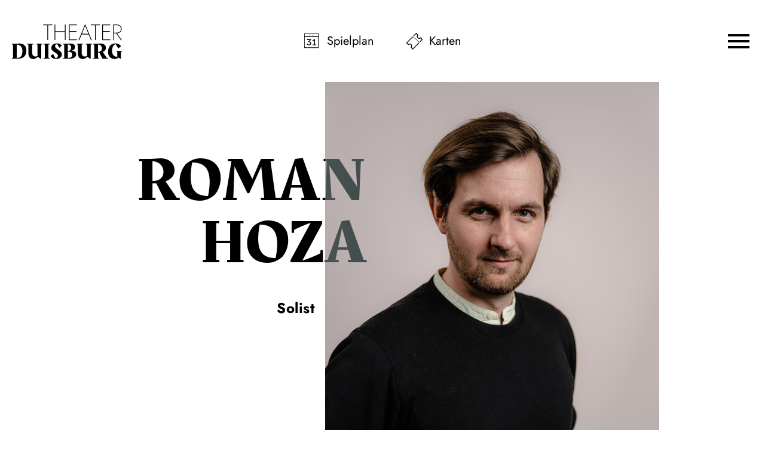

--- FILE ---
content_type: text/html; charset=utf-8
request_url: https://www.theater-duisburg.de/spielplan/kalender/2023-05/das-fliegende-klassenzimmer/345/roman-hoza/
body_size: 49851
content:

<!DOCTYPE html>
<html lang="de" class="no-js">

<head><meta charset="utf-8" /><title>
	Roman Hoza | Theater Duisburg
</title><meta name="description" content="Roman Hoza" /><meta name="keywords" content="Theater, Duisburg, Schauspiel, Oper, Tanz, Theater Duisburg, Kalender, Roman Hoza" /><meta http-equiv="X-UA-Compatible" content="IE=edge">
<meta name="viewport" content="width=device-width, initial-scale=1.0, minimum-scale=1.0, maximum-scale=1.0, user-scalable=0">

<!-- favicon -->
<link rel="apple-touch-icon" sizes="180x180" href="/apple-touch-icon.png">
<link rel="icon" type="image/png" sizes="32x32" href="/favicon-32x32.png">
<link rel="icon" type="image/png" sizes="16x16" href="/favicon-16x16.png">
<link rel="manifest" href="/site.webmanifest">
<link rel="mask-icon" href="/safari-pinned-tab.svg" color="#000000">
<meta name="msapplication-TileColor" content="#000000">
<meta name="theme-color" content="#000000">

<!-- meta tags for seo -->
<meta name="author" content="Theater Duisburg" />
<meta name="generator" content="spiritec WebCMS für Opernhäuser und Theater" />
<meta name="robots" content="index, follow" />
<meta property="og:locale" content="de" />
<meta property="og:url" content="https://www.theater-duisburg.de/menschen/roman-hoza/" />
<meta property="og:image" content="/content-images/socialmediashare/569d4ff5d62928ada6a9b8d5192cc5d9/3344/hoza_roman_deutscheoperamrhein_andreasendermann_202.jpg" />
<link rel="canonical" href="https://www.theater-duisburg.de/menschen/roman-hoza/" />
<link href="/resources/css-bundles/all?v=63Ui7xUziZxxsTamO8U1PrRR88uPd0NESMreYD8mXaE1" rel="stylesheet"/>


<script src="/js-bundles/head?v=--xHsQ4LjvSbWMkqTT-cSe3oabvpRQ2EB-ZpFyv8U4Y1"></script>

<script>
    var SYSTEMURLBASE = '/';
    var CALLBACKURLBASE = '/callbacks/';
    var RESOURCES = {
        "IMAGE_ENLARGE": "Vergr&#246;&#223;ern",
        "IMAGE_REDUCE": "Verkleinern",
        "PRESSCART_ERROR_EMAIL": "Bitte geben Sie Ihre E-Mail-Adresse an.",
        "PRESSCART_ERROR_EDITORIALDEPARTMENT": "Bitte geben Sie Ihre Redaktion an.",
        "PRESSCART_FEEDBACK_DOCUMENTSSENT": "Ihre Pressemappe wurde Ihnen per E-Mail an die angegebene Adresse zugestellt.",
        "PRESSCART_REMOVEFROMCART": "Auswahl aufheben"
    };
    var PARAMETERNAMES = {
        "SEARCHTERM": "suchbegriff",
        "SEARCHPAGE": "seite"
    };
</script>

<script>
    window.spiritecApi.log = function () {}
</script>
</head>
<body id="ctl00_BodyElement" class="ua-chrome dev-desktoppc os-macos">
    <script>document.documentElement.className = document.documentElement.className.replace(/\bno-js\b/, 'js');</script>
    <a id="top"></a>

    <div id="js-popup-hook" style="display: none;"></div>
    
    <div class="fullsize personGallery">

    <div class="fullsize__viewport">
        
        <a href="#" class="fullsize__viewport-control fullsize__viewport-control--prev"></a>
        <a href="#" class="fullsize__viewport-control fullsize__viewport-control--next"></a>

        <div class="fullsize__strip"><div class="fullsize__item mediaGalleryItem-Image-PersonGallery-1250-" data-item-name="mediaGalleryItem-Image-PersonGallery-1250-"><div class="fullsize__media--image-wrapper js-medialoader" data-medialoader-trigger="personGallery" data-image-url="/content-images/image720/076a2ff869d92b099d1cfcaa140f57ee/21484/giulio_cesare_17_foto_jochen_quast.jpg"><div class="fullsize__media--image-medialoader-animation"></div><img src="/blank-image/blank_480_720.png" class="fullsize__media--image" alt=""><noscript><img src="/content-images/image720/076a2ff869d92b099d1cfcaa140f57ee/21484/giulio_cesare_17_foto_jochen_quast.jpg" alt="" width="480" height="720"></noscript></div><div class="fullsize__itemcaption mediaGalleryItem-Image-PersonGallery-1250-">Foto: Jochen Quast, Georg Friedrich H&#228;ndel „Giulio Cesare in Egitto“: <br />Roman Hoza (Achilla), Maximiliano Danta (Sesto).</div><!-- // fullsize__itemcaption --></div><!-- // fullsize__item --><div class="fullsize__item mediaGalleryItem-Image-PersonGallery-1251-" data-item-name="mediaGalleryItem-Image-PersonGallery-1251-"><div class="fullsize__media--image-wrapper js-medialoader" data-medialoader-trigger="personGallery" data-image-url="/content-images/image720/bbc94d894037cc050eaea0346e32c085/21485/giulio_cesare_04_foto_jochen_quast.jpg"><div class="fullsize__media--image-medialoader-animation"></div><img src="/blank-image/blank_1080_720.png" class="fullsize__media--image" alt=""><noscript><img src="/content-images/image720/bbc94d894037cc050eaea0346e32c085/21485/giulio_cesare_04_foto_jochen_quast.jpg" alt="" width="1080" height="720"></noscript></div><div class="fullsize__itemcaption mediaGalleryItem-Image-PersonGallery-1251-">Foto: Jochen Quast, Georg Friedrich H&#228;ndel „Giulio Cesare in Egitto“:<br />Roman Hoza (Achilla), Anna Harvey (Cesare), Chor der Deutschen Oper am Rhein.</div><!-- // fullsize__itemcaption --></div><!-- // fullsize__item --><div class="fullsize__item mediaGalleryItem-Image-PersonGallery-1069-" data-item-name="mediaGalleryItem-Image-PersonGallery-1069-"><div class="fullsize__media--image-wrapper js-medialoader" data-medialoader-trigger="personGallery" data-image-url="/content-images/image720/5eb2edb31523418e04936286277a84dc/18926/leuchtturm_foto_anne_orthen_40.jpg"><div class="fullsize__media--image-medialoader-animation"></div><img src="/blank-image/blank_480_720.png" class="fullsize__media--image" alt=""><noscript><img src="/content-images/image720/5eb2edb31523418e04936286277a84dc/18926/leuchtturm_foto_anne_orthen_40.jpg" alt="" width="480" height="720"></noscript></div><div class="fullsize__itemcaption mediaGalleryItem-Image-PersonGallery-1069-">Foto: Anne Orthen, Peter Maxwell Davies „Der Leuchtturm“:<br />Roman Hoza (Blazes/ 2.Offizier)</div><!-- // fullsize__itemcaption --></div><!-- // fullsize__item --><div class="fullsize__item mediaGalleryItem-Image-PersonGallery-1070-" data-item-name="mediaGalleryItem-Image-PersonGallery-1070-"><div class="fullsize__media--image-wrapper js-medialoader" data-medialoader-trigger="personGallery" data-image-url="/content-images/image720/b2452af6eca2312f3f6e08bade36efbb/18927/leuchtturm_foto_anne_orthen_63.jpg"><div class="fullsize__media--image-medialoader-animation"></div><img src="/blank-image/blank_1079_720.png" class="fullsize__media--image" alt=""><noscript><img src="/content-images/image720/b2452af6eca2312f3f6e08bade36efbb/18927/leuchtturm_foto_anne_orthen_63.jpg" alt="" width="1079" height="720"></noscript></div><div class="fullsize__itemcaption mediaGalleryItem-Image-PersonGallery-1070-">Foto: Anne Orthen, Peter Maxwell Davies „Der Leuchtturm“:<br />Roman Hoza (Blazes/ 2. Offizier)</div><!-- // fullsize__itemcaption --></div><!-- // fullsize__item --><div class="fullsize__item mediaGalleryItem-Image-PersonGallery-901-" data-item-name="mediaGalleryItem-Image-PersonGallery-901-"><div class="fullsize__media--image-wrapper js-medialoader" data-medialoader-trigger="personGallery" data-image-url="/content-images/image720/f3e47cd19100be4b2459bea69417cab5/5814/anatevka_foto_03_sandra_then.jpg"><div class="fullsize__media--image-medialoader-animation"></div><img src="/blank-image/blank_1080_720.png" class="fullsize__media--image" alt=""><noscript><img src="/content-images/image720/f3e47cd19100be4b2459bea69417cab5/5814/anatevka_foto_03_sandra_then.jpg" alt="" width="1080" height="720"></noscript></div><div class="fullsize__itemcaption mediaGalleryItem-Image-PersonGallery-901-">Foto: Sandra Then, Jerry Bock (Musik), Joseph Stein (Buch), Sheldon Harnick (Gesangstexte) „Anatevka“: <br />Anna Sophia Theil (Zeitel), Roman Hoza (Mottel)</div><!-- // fullsize__itemcaption --></div><!-- // fullsize__item --><div class="fullsize__item mediaGalleryItem-Image-PersonGallery-626-" data-item-name="mediaGalleryItem-Image-PersonGallery-626-"><div class="fullsize__media--image-wrapper js-medialoader" data-medialoader-trigger="personGallery" data-image-url="/content-images/image720/c647824795a961d177c4a5b265e26604/4235/dasfliegklass_15_foto_jochen_quast.jpg"><div class="fullsize__media--image-medialoader-animation"></div><img src="/blank-image/blank_1080_720.png" class="fullsize__media--image" alt=""><noscript><img src="/content-images/image720/c647824795a961d177c4a5b265e26604/4235/dasfliegklass_15_foto_jochen_quast.jpg" alt="" width="1080" height="720"></noscript></div><div class="fullsize__itemcaption mediaGalleryItem-Image-PersonGallery-626-">Foto: Jochen Quast, Lucia Ronchetti &quot;Das fliegende Klassenzimmer&quot;: <br />David Fischer (Johnny), Valerie Eickhoff (Uli), Hagar Sharvit (Matilda), Sander de Jong (Martin), Chorong Kim (Franka), Roman Hoza (Justus), Toben J&#252;rgens (Nichtraucher)</div><!-- // fullsize__itemcaption --></div><!-- // fullsize__item --><div class="fullsize__item mediaGalleryItem-Image-PersonGallery-627-" data-item-name="mediaGalleryItem-Image-PersonGallery-627-"><div class="fullsize__media--image-wrapper js-medialoader" data-medialoader-trigger="personGallery" data-image-url="/content-images/image720/138a063b909cf0298097c7a449f10993/4236/dasfliegklass_07_foto_jochen_quast.jpg"><div class="fullsize__media--image-medialoader-animation"></div><img src="/blank-image/blank_1080_720.png" class="fullsize__media--image" alt=""><noscript><img src="/content-images/image720/138a063b909cf0298097c7a449f10993/4236/dasfliegklass_07_foto_jochen_quast.jpg" alt="" width="1080" height="720"></noscript></div><div class="fullsize__itemcaption mediaGalleryItem-Image-PersonGallery-627-">Foto: Jochen Quast, Lucia Ronchetti „Das fliegende Klassenzimmer“:<br />Chorong Kim (Franka), Valerie Eickhoff (Uli), Hagar Sharvit (Matilda), Roman Hoza (Justus), David Fischer (Johnny), Sander de Jong (Martin)</div><!-- // fullsize__itemcaption --></div><!-- // fullsize__item --><div class="fullsize__item mediaGalleryItem-Image-PersonGallery-352-" data-item-name="mediaGalleryItem-Image-PersonGallery-352-"><div class="fullsize__media--image-wrapper js-medialoader" data-medialoader-trigger="personGallery" data-image-url="/content-images/image720/c85c2983b23e85981a2613def4ae1300/1889/katjakabanova_presse_12_foto_sandra_then_friedrich.jpg"><div class="fullsize__media--image-medialoader-animation"></div><img src="/blank-image/blank_1080_720.png" class="fullsize__media--image" alt=""><noscript><img src="/content-images/image720/c85c2983b23e85981a2613def4ae1300/1889/katjakabanova_presse_12_foto_sandra_then_friedrich.jpg" alt="" width="1080" height="720"></noscript></div><div class="fullsize__itemcaption mediaGalleryItem-Image-PersonGallery-352-">Foto: Sandra Then, Leoš Jan&#225;ček „Katja Kabanova“: <br />Ekaterina Aleksandrova (Glascha), Roman Hoza (Kuligin), Cornel Frey (Kudrjasch), Sami Luttinen (Dikoj), Statisterie</div><!-- // fullsize__itemcaption --></div><!-- // fullsize__item --><div class="fullsize__item mediaGalleryItem-Image-PersonGallery-353-" data-item-name="mediaGalleryItem-Image-PersonGallery-353-"><div class="fullsize__media--image-wrapper js-medialoader" data-medialoader-trigger="personGallery" data-image-url="/content-images/image720/a3ab4e910ab4d382f389002360633752/1890/l_elisir_wa_duisburg_2022_07_foto_hans_joerg_miche.jpg"><div class="fullsize__media--image-medialoader-animation"></div><img src="/blank-image/blank_1082_720.png" class="fullsize__media--image" alt=""><noscript><img src="/content-images/image720/a3ab4e910ab4d382f389002360633752/1890/l_elisir_wa_duisburg_2022_07_foto_hans_joerg_miche.jpg" alt="" width="1082" height="720"></noscript></div><div class="fullsize__itemcaption mediaGalleryItem-Image-PersonGallery-353-">Foto: Hans J&#246;rg Michel, Gaetano Donizetti „L’elisir d’amore“: <br />V.l.n.r.: Roman Hoza (Belcore), Lavinia Dames (Adina), Chorong Kim (Giannetta), Dong-In Choi (Br&#228;utigam)</div><!-- // fullsize__itemcaption --></div><!-- // fullsize__item --><div class="fullsize__item mediaGalleryItem-Image-PersonGallery-354-" data-item-name="mediaGalleryItem-Image-PersonGallery-354-"><div class="fullsize__media--image-wrapper js-medialoader" data-medialoader-trigger="personGallery" data-image-url="/content-images/image720/2a4f74b76f8fa9f573a834f99eea202d/1891/kater_01_foto_jochenquast.jpg"><div class="fullsize__media--image-medialoader-animation"></div><img src="/blank-image/blank_1080_720.png" class="fullsize__media--image" alt=""><noscript><img src="/content-images/image720/2a4f74b76f8fa9f573a834f99eea202d/1891/kater_01_foto_jochenquast.jpg" alt="" width="1080" height="720"></noscript></div><div class="fullsize__itemcaption mediaGalleryItem-Image-PersonGallery-354-">Foto: Jochen Quast, Xavier Montsalvatge „Der gestiefelte Kater“:<br />Carmen Artaza (Kater), Roman Hoza (M&#252;ller)</div><!-- // fullsize__itemcaption --></div><!-- // fullsize__item --><div class="fullsize__item mediaGalleryItem-Image-PersonGallery-775-" data-item-name="mediaGalleryItem-Image-PersonGallery-775-"><div class="fullsize__media--image-wrapper js-medialoader" data-medialoader-trigger="personGallery" data-image-url="/content-images/image720/757c39fa3c096d27af48d102602254f6/5069/litalianainalgeri_14_foto_jochen_quast.jpg"><div class="fullsize__media--image-medialoader-animation"></div><img src="/blank-image/blank_480_720.png" class="fullsize__media--image" alt=""><noscript><img src="/content-images/image720/757c39fa3c096d27af48d102602254f6/5069/litalianainalgeri_14_foto_jochen_quast.jpg" alt="" width="480" height="720"></noscript></div><div class="fullsize__itemcaption mediaGalleryItem-Image-PersonGallery-775-">Foto: Jochen Quast, Gioachino Rossini „L’Italiana in Algeri”:<br />Roman Hoza (Taddeo), Adrian S&#226;mpetrean (Mustafa)</div><!-- // fullsize__itemcaption --></div><!-- // fullsize__item --><div class="fullsize__item mediaGalleryItem-Image-PersonGallery-777-" data-item-name="mediaGalleryItem-Image-PersonGallery-777-"><div class="fullsize__media--image-wrapper js-medialoader" data-medialoader-trigger="personGallery" data-image-url="/content-images/image720/7f5c9e8fc289c7e01fed1e1eba251844/5071/litalianainalgeri_10_foto_jochen_quast.jpg"><div class="fullsize__media--image-medialoader-animation"></div><img src="/blank-image/blank_1080_720.png" class="fullsize__media--image" alt=""><noscript><img src="/content-images/image720/7f5c9e8fc289c7e01fed1e1eba251844/5071/litalianainalgeri_10_foto_jochen_quast.jpg" alt="" width="1080" height="720"></noscript></div><div class="fullsize__itemcaption mediaGalleryItem-Image-PersonGallery-777-">Foto: Jochen Quast, Gioachino Rossini „L’Italiana in Algeri”:<br />Roman Hoza (Taddeo), Aurora Faggioli (Isabella)</div><!-- // fullsize__itemcaption --></div><!-- // fullsize__item --></div><!-- // fullsize__strip -->

    </div><!-- // fullsize__viewport -->

    <div class="fullsize__bottom">
        <div class="fullsize__controls"><a href="#" class="fullsize__control fullsize__control--prev"></a><a href="#" class="fullsize__control fullsize__control--next"></a></div>
        <div class="fullsize__index"><span class="fullsize__currentindex"></span>/<span class="fullsize__count"></span></div>
        <div class="fullsize__caption --hide-tablet-landscape-down"></div>
        <a href="#" class="fullsize__close"></a>
    </div><!-- // fullsize__bottom -->

</div><!-- // fullsize personGallery -->

<script>

window.componentInitialization.registerReadyEvent(function() {
    if (typeof $.spiritecFullsize == 'function') {
        $('.fullsize.personGallery').spiritecFullsize();
    }

});
</script>


    <div id="ctl00_PageWrapperElement" class="page-wrapper">

        <header class="header page-outer" role="banner">
    <div class="page-inner">

        <a href="/" class="header__logo"></a>

        <div class="header__quicklinks">
            <ul class="menu1"><li class="level1 first menu-module-identifier-icon-spielplan"><a href="/spielplan/kalender/" class="level1">Spielplan</a></li><li class="level1 last menu-module-identifier-icon-karten"><a href="/karten/tickets/" class="level1">Karten</a></li></ul>
        </div>

        <a href="#" class="header__menutoggle js-marker-mainmenu-toggle"></a>
        
        
    </div>
</header>

<div class="mainmenu">
    <div class="mainmenu__header page-outer">
        <div class="mainmenu__headercontent page-inner">
            
            <a href="/" class="mainmenu__logo"></a>
            <a href="#" class="mainmenu__close"></a>

        </div>
    </div>
    
    <div class="mainmenu__content">
        <nav class="mainmenu__navigation" role="navigation">
            <ul class="menu1"><li class="level1 first path-selected has-subitems menu-module-identifier-season"><a href="/spielplan/" class="level1">Spielplan</a><ul class="menu2"><li class="level2 first selected menu-module-identifier-schedule"><a href="/spielplan/kalender/" class="level2">Kalender</a></li><li class="level2 menu-module-identifier-season-anchor-1 menu-module-identifier-auto-sort"><a href="/spielplan/schauspiel/" class="level2">Schauspiel</a></li><li class="level2 menu-module-identifier-season-anchor-2 menu-module-identifier-auto-sort"><a href="/spielplan/oper/" class="level2">Oper</a></li><li class="level2 menu-module-identifier-season-anchor-3 menu-module-identifier-auto-sort"><a href="/spielplan/ballett/" class="level2">Ballett</a></li><li class="level2 menu-module-identifier-season-anchor-4 menu-module-identifier-auto-sort"><a href="/spielplan/konzert/" class="level2">Konzert</a></li><li class="level2 menu-module-identifier-season-anchor-5 menu-module-identifier-auto-sort"><a href="/spielplan/jung/" class="level2">Jung</a></li><li class="level2 last menu-module-identifier-season-anchor-6 menu-module-identifier-auto-sort"><a href="/spielplan/extra/" class="level2">Extra</a></li></ul></li><li class="level1 has-subitems"><a href="/karten/" class="level1">Karten</a><ul class="menu2"><li class="level2 first"><a href="/karten/tickets/" class="level2">Tickets</a></li><li class="level2"><a href="/karten/abos/" class="level2">Abos</a></li><li class="level2"><a href="/karten/6er-4er-karte/" class="level2">6er- &amp; 4er-Karte</a></li><li class="level2 last"><a href="/karten/gutscheine/" class="level2">Gutscheine</a></li></ul></li><li class="level1 has-subitems"><a href="/ihr-besuch/" class="level1">Ihr Besuch</a><ul class="menu2"><li class="level2 first"><a href="/ihr-besuch/theater-duisburg/" class="level2">Theater Duisburg</a></li><li class="level2"><a href="/ihr-besuch/philharmonie-mercatorhalle/" class="level2">Philharmonie Mercatorhalle</a></li><li class="level2 last"><a href="/ihr-besuch/weitere-spielorte/" class="level2">Weitere Spielorte</a></li></ul></li><li class="level1 has-subitems"><a href="/jung/" class="level1">Jung</a><ul class="menu2"><li class="level2 first"><a href="/spielplan/jung/" class="level2">Programm 2025/26</a></li><li class="level2"><a href="/jung/theater-trifft-schule/" class="level2">Theater trifft Schule</a></li><li class="level2 has-subitems"><a href="/jung/spieltrieb/" class="level2">Spieltrieb</a></li><li class="level2"><a href="/jung/junge-oper-am-rhein/" class="level2">Junge Oper am Rhein</a></li><li class="level2"><a href="/jung/tanz-mit/" class="level2">Tanz mit!</a></li><li class="level2"><a href="/jung/ufo/" class="level2">UFO</a></li><li class="level2 last"><a href="/jung/klasseklassik/" class="level2">klasse.klassik</a></li></ul></li><li class="level1 last has-subitems"><a href="/ueber-uns/" class="level1">&#220;ber uns</a><ul class="menu2"><li class="level2 first"><a href="/ueber-uns/das-theater-duisburg/" class="level2">Das Theater Duisburg</a></li><li class="level2"><a href="/ueber-uns/schauspiel-duisburg/" class="level2">Schauspiel Duisburg </a></li><li class="level2"><a href="/ueber-uns/deutsche-oper-am-rhein/" class="level2">Deutsche Oper am Rhein</a></li><li class="level2"><a href="/ueber-uns/ballett-am-rhein/" class="level2">Ballett am Rhein</a></li><li class="level2"><a href="/ueber-uns/duisburger-philharmoniker/" class="level2">Duisburger Philharmoniker</a></li><li class="level2 last"><a href="/ueber-uns/jobs/" class="level2">Jobs</a></li></ul></li></ul>
        </nav>
        <div class="mainmenu__socialmedia">
            <div class="socialmedia">
                <div class="socialmediaicon__folder socialmediaicon__folder--inactive">
                    <button class="socialmediaicon__icon socialmediaicon__icon--facebook" aria-label="Facebook"></button>
                    <div class="socialmediaicon__foldericons">
                        <a target="_blank" href="https://de-de.facebook.com/duisburgerphilharmoniker/" class="socialmediaicon__subicon socialmediaicon__subicon--philharmoniker socialmediaicon__icon socialmediaicon__icon--facebook" aria-label="Facebook: Theater Duisburg"><span class="socialmediaicon__subiconcaption">Philharmoniker</span></a>
                        <a target="_blank" href="https://www.facebook.com/jungeoperamrhein" class="socialmediaicon__subicon socialmediaicon__subicon--jungeoper socialmediaicon__icon socialmediaicon__icon--facebook" aria-label="Facebook: Theater Duisburg"><span class="socialmediaicon__subiconcaption">Junge Oper</span></a>
                        <a target="_blank" href="https://www.facebook.com/ballettamrhein" class="socialmediaicon__subicon socialmediaicon__subicon--ballett socialmediaicon__icon socialmediaicon__icon--facebook" aria-label="Facebook: Theater Duisburg"><span class="socialmediaicon__subiconcaption">Ballett</span></a>
                        <a target="_blank" href="https://www.facebook.com/operamrhein" class="socialmediaicon__subicon socialmediaicon__subicon--oper socialmediaicon__icon socialmediaicon__icon--facebook" aria-label="Facebook: Theater Duisburg"><span class="socialmediaicon__subiconcaption">Oper</span></a>
                        <a target="_blank" href="https://www.facebook.com/schauspielduisburg" class="socialmediaicon__subicon socialmediaicon__subicon--schauspiel socialmediaicon__icon socialmediaicon__icon--facebook" aria-label="Facebook: Theater Duisburg"><span class="socialmediaicon__subiconcaption">Schauspiel</span></a>
                    </div>
                </div>
                <div class="socialmediaicon__folder socialmediaicon__folder--inactive">
                    <button class="socialmediaicon__icon socialmediaicon__icon--twitter" aria-label="Twitter"></button>
                    <div class="socialmediaicon__foldericons">
                        <a target="_blank" href="https://twitter.com/philharmoniker" class="socialmediaicon__subicon socialmediaicon__subicon--philharmoniker socialmediaicon__icon socialmediaicon__icon--twitter" aria-label="Twitter: Theater Duisburg"><span class="socialmediaicon__subiconcaption">Philharmoniker</span></a>
                    </div>
                </div>
                <div class="socialmediaicon__folder socialmediaicon__folder--inactive">
                    <button class="socialmediaicon__icon socialmediaicon__icon--instagram" aria-label="Instagram"></button>
                    <div class="socialmediaicon__foldericons">
                        <a target="_blank" href="https://www.instagram.com/duisburgerphilharmoniker/" class="socialmediaicon__subicon socialmediaicon__subicon--philharmoniker socialmediaicon__icon socialmediaicon__icon--instagram" aria-label="Instagram: Theater Duisburg"><span class="socialmediaicon__subiconcaption">Philharmoniker</span></a>
                        <a target="_blank" href="https://www.instagram.com/jungeoperamrhein/" class="socialmediaicon__subicon socialmediaicon__subicon--jungeoper socialmediaicon__icon socialmediaicon__icon--instagram" aria-label="Instagram: Theater Duisburg"><span class="socialmediaicon__subiconcaption">Junge Oper</span></a>
                        <a target="_blank" href="https://www.instagram.com/ballettamrhein/" class="socialmediaicon__subicon socialmediaicon__subicon--ballett socialmediaicon__icon socialmediaicon__icon--instagram" aria-label="Instagram: Theater Duisburg"><span class="socialmediaicon__subiconcaption">Ballett</span></a>
                        <a target="_blank" href="https://www.instagram.com/operamrhein/" class="socialmediaicon__subicon socialmediaicon__subicon--oper socialmediaicon__icon socialmediaicon__icon--instagram" aria-label="Instagram: DTheater Duisburg"><span class="socialmediaicon__subiconcaption">Oper</span></a>
                        <a target="_blank" href="https://www.instagram.com/spieltriebduisburg/" class="socialmediaicon__subicon socialmediaicon__subicon--spieltrieb socialmediaicon__icon socialmediaicon__icon--instagram" aria-label="Instagram: DTheater Duisburg"><span class="socialmediaicon__subiconcaption">Spieltrieb</span></a>
                    </div>
                </div>
                <div class="socialmediaicon__folder socialmediaicon__folder--inactive">
                    <button class="socialmediaicon__icon socialmediaicon__icon--youtube" aria-label="YouTube"></button>
                    <div class="socialmediaicon__foldericons">
                        <a target="_blank" href="https://www.youtube.com/channel/UCih78uCF3UuQj_krmfDLytQ" class="socialmediaicon__subicon socialmediaicon__subicon--philharmoniker socialmediaicon__icon socialmediaicon__icon--youtube" aria-label="Youtube: Theater Duisburg"><span class="socialmediaicon__subiconcaption">Philharmoniker</span></a>
                        <a target="_blank" href="https://www.youtube.com/BallettamRhein11" class="socialmediaicon__subicon socialmediaicon__subicon--ballett socialmediaicon__icon socialmediaicon__icon--youtube" aria-label="Youtube: Theater Duisburg"><span class="socialmediaicon__subiconcaption">Ballett</span></a>
                        <a target="_blank" href="https://www.youtube.com/DeutscheOperamRhein" class="socialmediaicon__subicon socialmediaicon__subicon--oper socialmediaicon__icon socialmediaicon__icon--youtube" aria-label="Youtube: Theater Duisburg"><span class="socialmediaicon__subiconcaption">Oper</span></a>
                        <a target="_blank" href="https://www.youtube.com/user/SpieltriebDuisburg" class="socialmediaicon__subicon socialmediaicon__subicon--spieltrieb socialmediaicon__icon socialmediaicon__icon--youtube" aria-label="Youtube: Theater Duisburg"><span class="socialmediaicon__subiconcaption">Spieltrieb</span></a>
                    </div>
                </div>
            </div>
        </div>
    </div>
</div>

<div class="demogrid page-outer">
    <div class="page-inner">
        <div class="demogrid__col">1</div>
        <div class="demogrid__col">2</div>
        <div class="demogrid__col">3</div>
        <div class="demogrid__col">4</div>
        <div class="demogrid__col">5</div>
        <div class="demogrid__col">6</div>
        <div class="demogrid__col">7</div>
        <div class="demogrid__col">8</div>
        <div class="demogrid__col">9</div>
        <div class="demogrid__col">10</div>
        <div class="demogrid__col">11</div>
        <div class="demogrid__col">12</div>
        <div class="demogrid__col">13</div>
        <div class="demogrid__col">14</div>
        <div class="demogrid__col">15</div>
        <div class="demogrid__col">16</div>
        <div class="demogrid__col">17</div>
        <div class="demogrid__col">18</div>
        <div class="demogrid__col">19</div>
        <div class="demogrid__col">20</div>
        <div class="demogrid__col">21</div>
        <div class="demogrid__col">22</div>
        <div class="demogrid__col">23</div>
        <div class="demogrid__col">24</div>
    </div>
</div>



        <main class="page-content" role="main">
            
                <div class="page-outer">
    <div class="page-inner">

        <div class="personhead personhead--has-media --width-ultrawide --marginbottom-large">

            
                                    <div class="personhead__media">
                <div class="personhead__image js-medialoader js-medialoader-set-as-background" data-image-url="/content-images/image720/569d4ff5d62928ada6a9b8d5192cc5d9/3344/hoza_roman_deutscheoperamrhein_andreasendermann_202.jpg"></div>
                            </div>
                        
            <div class="personhead__content">
                <div class="personhead__headline">
                    <div class="headline">
                        <h1 class="headline__headline">Roman Hoza</h1>
                    </div>
                </div>

                                <div class="personhead__subtitle">Solist</div>
                            </div>
        </div>

    </div>
</div>
<div class="page-outer">
    <div class="page-inner">

        <div class="richtext richtext--textdecoration-default richtext--size-default --width-narrow --margintop-none --marginbottom-large">
            <strong>Im Ensemble seit 2020/21</strong><br><strong>Stimmfach: Bariton</strong><br><br>Der 1990 in Tschechien geborene Roman Hoza studierte in  Brünn und Wien und nahm an verschiedenen Meisterkursen teil. Im Jahr 2014 war  er Teilnehmer des Young Singers Projekts der Salzburger Festspiele und des  Opernstudios der Opéra National de Lyon. An der Deutschen Oper am Rhein war Hoza  2015 Mitglied des Opernstudios. Im selben Jahr debütierte er am Nationaltheater  Prag als Mozarts Figaro und blieb dort als regelmäßiger Gast. Seit 2016 ist er  Ensemblemitglied des Nationaltheaters Brünn, wo er in vielen Schlüsselrollen  des Baritonrepertoires zu erleben war. Gastengagements brachten ihn nach Caen,  Lyon, Göteborg, Köln, Kaiserslautern oder Nürnberg.Im Jahr 2019 kehrte der  Bariton an die Deutsche Oper am Rhein zurück, zunächst als Gast und dann als  Mitglied des festen Ensembles.<br>Sein reiches Konzertrepertoire umfasst Werke wie „Carmina  Burana“, Dvořáks „Te Deum“ oder Haydns „Schöpfung und Jahreszeiten“. Im Jahr  2023 führte er in Rom Dvořáks „Spektakuläre Braut“ mit dem Orchestra  dell'Accademia Nazionale di Santa Cecilia unter der Leitung von Jakub Hrůša auf.  Roman Hoza ist zudem ein gefragter Interpret von Barockmusik und Liedern (Bach,  Händel u.v.m.).<br><br>In der Saison 2025/26 wird er Pfleger des Orest (R. Strauss „Elektra“), Achilla (Händel „Giulio Cesare in Egitto“), Kuligin (Janáček „Katja Kabanova“) sowie erneut Dandini (Rossini „La Cenerentola“), Mottel (Bock „Anatevka“), Papageno (Mozart „Die Zauberflöte“) und Moralès (Bizet „Carmen“) interpretieren.<br><br><i>(Stand 07/2025)</i><br>
        </div>

    </div>
</div>
<section class="gallery --margintop-none --marginbottom-large">
    <div class="page-outer"><div class="page-inner"><div class="gallery__sizergutter"></div></div></div>
    <div class="gallery__screen">
        <div class="gallery__viewport">
            <div class="gallery__strip"><div class="gallery__item"><div class="gallery__media"><img src="/blank-image/blank_480_720.png" width="480" height="720" alt="" class="gallery__image js-medialoader" data-image-url="/content-images/image720/076a2ff869d92b099d1cfcaa140f57ee/21484/giulio_cesare_17_foto_jochen_quast.jpg" data-js-code="galleryImageLoaded"><noscript><img src="/content-images/image720/076a2ff869d92b099d1cfcaa140f57ee/21484/giulio_cesare_17_foto_jochen_quast.jpg" alt="" width="480" height="720"></noscript></div>
        <div class="gallery__itemcaption"><div class="gallery__itemcaptionsubtitle">Georg Friedrich H&#228;ndel „Giulio Cesare in Egitto“: <br />Roman Hoza (Achilla), Maximiliano Danta (Sesto).</div><div class="gallery__fotocredit">&copy; Jochen Quast</div></div>
        </div><div class="gallery__item"><div class="gallery__media"><img src="/blank-image/blank_1080_720.png" width="1080" height="720" alt="" class="gallery__image js-medialoader" data-image-url="/content-images/image720/bbc94d894037cc050eaea0346e32c085/21485/giulio_cesare_04_foto_jochen_quast.jpg" data-js-code="galleryImageLoaded"><noscript><img src="/content-images/image720/bbc94d894037cc050eaea0346e32c085/21485/giulio_cesare_04_foto_jochen_quast.jpg" alt="" width="1080" height="720"></noscript></div>
        <div class="gallery__itemcaption"><div class="gallery__itemcaptionsubtitle">Georg Friedrich H&#228;ndel „Giulio Cesare in Egitto“:<br />Roman Hoza (Achilla), Anna Harvey (Cesare), Chor der Deutschen Oper am Rhein.</div><div class="gallery__fotocredit">&copy; Jochen Quast</div></div>
        </div><div class="gallery__item"><div class="gallery__media"><img src="/blank-image/blank_480_720.png" width="480" height="720" alt="" class="gallery__image js-medialoader" data-image-url="/content-images/image720/5eb2edb31523418e04936286277a84dc/18926/leuchtturm_foto_anne_orthen_40.jpg" data-js-code="galleryImageLoaded"><noscript><img src="/content-images/image720/5eb2edb31523418e04936286277a84dc/18926/leuchtturm_foto_anne_orthen_40.jpg" alt="" width="480" height="720"></noscript></div>
        <div class="gallery__itemcaption"><div class="gallery__itemcaptionsubtitle">Peter Maxwell Davies „Der Leuchtturm“:<br />Roman Hoza (Blazes/ 2.Offizier)</div><div class="gallery__fotocredit">&copy; Anne Orthen</div></div>
        </div><div class="gallery__item"><div class="gallery__media"><img src="/blank-image/blank_1079_720.png" width="1079" height="720" alt="" class="gallery__image js-medialoader" data-image-url="/content-images/image720/b2452af6eca2312f3f6e08bade36efbb/18927/leuchtturm_foto_anne_orthen_63.jpg" data-js-code="galleryImageLoaded"><noscript><img src="/content-images/image720/b2452af6eca2312f3f6e08bade36efbb/18927/leuchtturm_foto_anne_orthen_63.jpg" alt="" width="1079" height="720"></noscript></div>
        <div class="gallery__itemcaption"><div class="gallery__itemcaptionsubtitle">Peter Maxwell Davies „Der Leuchtturm“:<br />Roman Hoza (Blazes/ 2. Offizier)</div><div class="gallery__fotocredit">&copy; Anne Orthen</div></div>
        </div><div class="gallery__item"><div class="gallery__media"><img src="/blank-image/blank_1080_720.png" width="1080" height="720" alt="" class="gallery__image js-medialoader" data-image-url="/content-images/image720/f3e47cd19100be4b2459bea69417cab5/5814/anatevka_foto_03_sandra_then.jpg" data-js-code="galleryImageLoaded"><noscript><img src="/content-images/image720/f3e47cd19100be4b2459bea69417cab5/5814/anatevka_foto_03_sandra_then.jpg" alt="" width="1080" height="720"></noscript></div>
        <div class="gallery__itemcaption"><div class="gallery__itemcaptionsubtitle">Jerry Bock (Musik), Joseph Stein (Buch), Sheldon Harnick (Gesangstexte) „Anatevka“: <br />Anna Sophia Theil (Zeitel), Roman Hoza (Mottel)</div><div class="gallery__fotocredit">&copy; Sandra Then</div></div>
        </div><div class="gallery__item"><div class="gallery__media"><img src="/blank-image/blank_1080_720.png" width="1080" height="720" alt="" class="gallery__image js-medialoader" data-image-url="/content-images/image720/c647824795a961d177c4a5b265e26604/4235/dasfliegklass_15_foto_jochen_quast.jpg" data-js-code="galleryImageLoaded"><noscript><img src="/content-images/image720/c647824795a961d177c4a5b265e26604/4235/dasfliegklass_15_foto_jochen_quast.jpg" alt="" width="1080" height="720"></noscript></div>
        <div class="gallery__itemcaption"><div class="gallery__itemcaptionsubtitle">Lucia Ronchetti &quot;Das fliegende Klassenzimmer&quot;: <br />David Fischer (Johnny), Valerie Eickhoff (Uli), Hagar Sharvit (Matilda), Sander de Jong (Martin), Chorong Kim (Franka), Roman Hoza (Justus), Toben J&#252;rgens (Nichtraucher)</div><div class="gallery__fotocredit">&copy; Jochen Quast</div></div>
        </div><div class="gallery__item"><div class="gallery__media"><img src="/blank-image/blank_1080_720.png" width="1080" height="720" alt="" class="gallery__image js-medialoader" data-image-url="/content-images/image720/138a063b909cf0298097c7a449f10993/4236/dasfliegklass_07_foto_jochen_quast.jpg" data-js-code="galleryImageLoaded"><noscript><img src="/content-images/image720/138a063b909cf0298097c7a449f10993/4236/dasfliegklass_07_foto_jochen_quast.jpg" alt="" width="1080" height="720"></noscript></div>
        <div class="gallery__itemcaption"><div class="gallery__itemcaptionsubtitle">Lucia Ronchetti „Das fliegende Klassenzimmer“:<br />Chorong Kim (Franka), Valerie Eickhoff (Uli), Hagar Sharvit (Matilda), Roman Hoza (Justus), David Fischer (Johnny), Sander de Jong (Martin)</div><div class="gallery__fotocredit">&copy; Jochen Quast</div></div>
        </div><div class="gallery__item"><div class="gallery__media"><img src="/blank-image/blank_1080_720.png" width="1080" height="720" alt="" class="gallery__image js-medialoader" data-image-url="/content-images/image720/c85c2983b23e85981a2613def4ae1300/1889/katjakabanova_presse_12_foto_sandra_then_friedrich.jpg" data-js-code="galleryImageLoaded"><noscript><img src="/content-images/image720/c85c2983b23e85981a2613def4ae1300/1889/katjakabanova_presse_12_foto_sandra_then_friedrich.jpg" alt="" width="1080" height="720"></noscript></div>
        <div class="gallery__itemcaption"><div class="gallery__itemcaptionsubtitle">Leoš Jan&#225;ček „Katja Kabanova“: <br />Ekaterina Aleksandrova (Glascha), Roman Hoza (Kuligin), Cornel Frey (Kudrjasch), Sami Luttinen (Dikoj), Statisterie</div><div class="gallery__fotocredit">&copy; Sandra Then</div></div>
        </div><div class="gallery__item"><div class="gallery__media"><img src="/blank-image/blank_1082_720.png" width="1082" height="720" alt="" class="gallery__image js-medialoader" data-image-url="/content-images/image720/a3ab4e910ab4d382f389002360633752/1890/l_elisir_wa_duisburg_2022_07_foto_hans_joerg_miche.jpg" data-js-code="galleryImageLoaded"><noscript><img src="/content-images/image720/a3ab4e910ab4d382f389002360633752/1890/l_elisir_wa_duisburg_2022_07_foto_hans_joerg_miche.jpg" alt="" width="1082" height="720"></noscript></div>
        <div class="gallery__itemcaption"><div class="gallery__itemcaptionsubtitle">Gaetano Donizetti „L’elisir d’amore“: <br />V.l.n.r.: Roman Hoza (Belcore), Lavinia Dames (Adina), Chorong Kim (Giannetta), Dong-In Choi (Br&#228;utigam)</div><div class="gallery__fotocredit">&copy; Hans J&#246;rg Michel</div></div>
        </div><div class="gallery__item"><div class="gallery__media"><img src="/blank-image/blank_1080_720.png" width="1080" height="720" alt="" class="gallery__image js-medialoader" data-image-url="/content-images/image720/2a4f74b76f8fa9f573a834f99eea202d/1891/kater_01_foto_jochenquast.jpg" data-js-code="galleryImageLoaded"><noscript><img src="/content-images/image720/2a4f74b76f8fa9f573a834f99eea202d/1891/kater_01_foto_jochenquast.jpg" alt="" width="1080" height="720"></noscript></div>
        <div class="gallery__itemcaption"><div class="gallery__itemcaptionsubtitle">Xavier Montsalvatge „Der gestiefelte Kater“:<br />Carmen Artaza (Kater), Roman Hoza (M&#252;ller)</div><div class="gallery__fotocredit">&copy; Jochen Quast</div></div>
        </div><div class="gallery__item"><div class="gallery__media"><img src="/blank-image/blank_480_720.png" width="480" height="720" alt="" class="gallery__image js-medialoader" data-image-url="/content-images/image720/757c39fa3c096d27af48d102602254f6/5069/litalianainalgeri_14_foto_jochen_quast.jpg" data-js-code="galleryImageLoaded"><noscript><img src="/content-images/image720/757c39fa3c096d27af48d102602254f6/5069/litalianainalgeri_14_foto_jochen_quast.jpg" alt="" width="480" height="720"></noscript></div>
        <div class="gallery__itemcaption"><div class="gallery__itemcaptionsubtitle">Gioachino Rossini „L’Italiana in Algeri”:<br />Roman Hoza (Taddeo), Adrian S&#226;mpetrean (Mustafa)</div><div class="gallery__fotocredit">&copy; Jochen Quast</div></div>
        </div><div class="gallery__item"><div class="gallery__media"><img src="/blank-image/blank_1080_720.png" width="1080" height="720" alt="" class="gallery__image js-medialoader" data-image-url="/content-images/image720/7f5c9e8fc289c7e01fed1e1eba251844/5071/litalianainalgeri_10_foto_jochen_quast.jpg" data-js-code="galleryImageLoaded"><noscript><img src="/content-images/image720/7f5c9e8fc289c7e01fed1e1eba251844/5071/litalianainalgeri_10_foto_jochen_quast.jpg" alt="" width="1080" height="720"></noscript></div>
        <div class="gallery__itemcaption"><div class="gallery__itemcaptionsubtitle">Gioachino Rossini „L’Italiana in Algeri”:<br />Roman Hoza (Taddeo), Aurora Faggioli (Isabella)</div><div class="gallery__fotocredit">&copy; Jochen Quast</div></div>
        </div></div> <!-- gallery__strip -->
        </div>
    </div>
    <div class="page-outer">
        <div class="page-inner">
            <div class="gallery__bottom --width-narrow">
                <a href="#" class="gallery__control gallery__control--prev"></a>
                <a href="#" class="gallery__control gallery__control--next"></a>
                <div class="gallery__caption"></div>
            </div>
        </div>
    </div>
</section>
            


        </main> <!-- page-content -->

        <footer class="footer page-outer" role="contentinfo">
    <div class="page-inner">

        <div class="footer__col footer__col--1">
            <b>Theaterkasse</b><br>
            Opernplatz<br>
            47051 Duisburg<br>
        </div>

        <div class="footer__col footer__col--2">
            <b>Tickets per Telefon </b><br>
            <a href="tel:+4920328362100">0203 283 62 100</a><br>
        </div>

        <div class="footer__col footer__col--3">
            <div class="footer__naviwrapper">
                <nav class="footer__navi footer__navi--left">
                    <ul class="menu1"><li class="level1 first"><a href="/newsletter-infomaterial/" class="level1">Newsletter &amp; Infomaterial </a></li><li class="level1"><a href="/presse/" class="level1">Presse</a></li><li class="level1 last"><a href="/kontakt/" class="level1">Kontakt</a></li></ul>
                </nav>
                <nav class="footer__navi footer__navi--right">
                    <ul class="menu1"><li class="level1 first"><a href="/impressum/" class="level1">Impressum</a></li><li class="level1"><a href="/datenschutz/" class="level1">Datenschutz</a></li><li class="level1"><a href="/agb/" class="level1">AGB</a></li><li class="level1 last"><a href="/erklaerung-zur-barrierefreiheit/" class="level1">Erkl&#228;rung zur Barrierefreiheit</a></li></ul>
                </nav>
            </div>

            
        </div>

        <div class="footer__col footer__col--4">

            <div class="footer__socialmedia">

                <div class="socialmedia">
                    <div class="socialmediaicon__folder socialmediaicon__folder--inactive">
                        <button class="socialmediaicon__icon socialmediaicon__icon--facebook" aria-label="Facebook"></button>
                        <div class="socialmediaicon__foldericons">
                            <a target="_blank" href="https://de-de.facebook.com/duisburgerphilharmoniker/" class="socialmediaicon__subicon socialmediaicon__subicon--philharmoniker socialmediaicon__icon socialmediaicon__icon--facebook" aria-label="Facebook: Theater Duisburg"><span class="socialmediaicon__subiconcaption">Philharmoniker</span></a>
                            <a target="_blank" href="https://www.facebook.com/jungeoperamrhein" class="socialmediaicon__subicon socialmediaicon__subicon--jungeoper socialmediaicon__icon socialmediaicon__icon--facebook" aria-label="Facebook: Theater Duisburg"><span class="socialmediaicon__subiconcaption">Junge Oper</span></a>
                            <a target="_blank" href="https://www.facebook.com/ballettamrhein" class="socialmediaicon__subicon socialmediaicon__subicon--ballett socialmediaicon__icon socialmediaicon__icon--facebook" aria-label="Facebook: Theater Duisburg"><span class="socialmediaicon__subiconcaption">Ballett</span></a>
                            <a target="_blank" href="https://www.facebook.com/operamrhein" class="socialmediaicon__subicon socialmediaicon__subicon--oper socialmediaicon__icon socialmediaicon__icon--facebook" aria-label="Facebook: Theater Duisburg"><span class="socialmediaicon__subiconcaption">Oper</span></a>
                            <a target="_blank" href="https://www.facebook.com/schauspielduisburg" class="socialmediaicon__subicon socialmediaicon__subicon--schauspiel socialmediaicon__icon socialmediaicon__icon--facebook" aria-label="Facebook: Theater Duisburg"><span class="socialmediaicon__subiconcaption">Schauspiel</span></a>
                        </div>
                    </div>
                    <div class="socialmediaicon__folder socialmediaicon__folder--inactive">
                        <button class="socialmediaicon__icon socialmediaicon__icon--instagram" aria-label="Instagram"></button>
                        <div class="socialmediaicon__foldericons">
                            <a target="_blank" href="https://www.instagram.com/duisburgerphilharmoniker/" class="socialmediaicon__subicon socialmediaicon__subicon--philharmoniker socialmediaicon__icon socialmediaicon__icon--instagram" aria-label="Instagram: Theater Duisburg"><span class="socialmediaicon__subiconcaption">Philharmoniker</span></a>
                            <a target="_blank" href="https://www.instagram.com/jungeoperamrhein/" class="socialmediaicon__subicon socialmediaicon__subicon--jungeoper socialmediaicon__icon socialmediaicon__icon--instagram" aria-label="Instagram: Theater Duisburg"><span class="socialmediaicon__subiconcaption">Junge Oper</span></a>
                            <a target="_blank" href="https://www.instagram.com/ballettamrhein/" class="socialmediaicon__subicon socialmediaicon__subicon--ballett socialmediaicon__icon socialmediaicon__icon--instagram" aria-label="Instagram: Theater Duisburg"><span class="socialmediaicon__subiconcaption">Ballett</span></a>
                            <a target="_blank" href="https://www.instagram.com/operamrhein/" class="socialmediaicon__subicon socialmediaicon__subicon--oper socialmediaicon__icon socialmediaicon__icon--instagram" aria-label="Instagram: Theater Duisburg"><span class="socialmediaicon__subiconcaption">Oper</span></a>
                            <a target="_blank" href="https://www.instagram.com/spieltriebduisburg/" class="socialmediaicon__subicon socialmediaicon__subicon--spieltrieb socialmediaicon__icon socialmediaicon__icon--instagram" aria-label="Instagram: Theater Duisburg"><span class="socialmediaicon__subiconcaption">Spieltrieb</span></a>
                            <a target="_blank" href="https://www.instagram.com/schauspiel_duisburg/" class="socialmediaicon__subicon socialmediaicon__subicon--schauspiel socialmediaicon__icon socialmediaicon__icon--instagram" aria-label="Instagram: Theater Duisburg"><span class="socialmediaicon__subiconcaption">Schauspiel</span></a>
                        </div>
                    </div>
                    <div class="socialmediaicon__folder socialmediaicon__folder--inactive">
                        <button class="socialmediaicon__icon socialmediaicon__icon--youtube" aria-label="YouTube"></button>
                        <div class="socialmediaicon__foldericons">
                            <a target="_blank" href="https://www.youtube.com/channel/UCih78uCF3UuQj_krmfDLytQ" class="socialmediaicon__subicon socialmediaicon__subicon--philharmoniker socialmediaicon__icon socialmediaicon__icon--youtube" aria-label="Youtube: Theater Duisburg"><span class="socialmediaicon__subiconcaption">Philharmoniker</span></a>
                            <a target="_blank" href="https://www.youtube.com/BallettamRhein11" class="socialmediaicon__subicon socialmediaicon__subicon--ballett socialmediaicon__icon socialmediaicon__icon--youtube" aria-label="Youtube: Theater Duisburg"><span class="socialmediaicon__subiconcaption">Ballett</span></a>
                            <a target="_blank" href="https://www.youtube.com/DeutscheOperamRhein" class="socialmediaicon__subicon socialmediaicon__subicon--oper socialmediaicon__icon socialmediaicon__icon--youtube" aria-label="Youtube: Theater Duisburg"><span class="socialmediaicon__subiconcaption">Oper</span></a>
                            <a target="_blank" href="https://www.youtube.com/user/SpieltriebDuisburg" class="socialmediaicon__subicon socialmediaicon__subicon--spieltrieb socialmediaicon__icon socialmediaicon__icon--youtube" aria-label="Youtube: Theater Duisburg"><span class="socialmediaicon__subiconcaption">Spieltrieb</span></a>
                        </div>
                    </div>
                </div>
            </div>

            
        </div>

    </div>
</footer>

    </div> <!-- page-wrapper -->

    <script src="/js-bundles/footer?v=Qz5isc6E_3HQ7ax9_CB5iOUpHgypTq7QmxszKBJfcwI1"></script>


<script>
    $(document).ready(function () { window.componentInitialization.triggerReadyEvent(); });
</script>


<!-- Copyright (c) 2000-2022 etracker GmbH. All rights reserved. -->
<!-- This material may not be reproduced, displayed, modified or distributed -->
<!-- without the express prior written permission of the copyright holder. -->
<!-- etracker tracklet 5.0 -->
<script type="text/javascript">
// var et_pagename = "";
// var et_areas = "";
// var et_tval = 0;
// var et_tsale = 0;
// var et_tonr = "";
// var et_basket = "";
</script>
<script id="_etLoader" type="text/javascript" charset="UTF-8" data-block-cookies="true" data-secure-code="4w3LVb" src="//code.etracker.com/code/e.js" async></script>
<!-- etracker tracklet 5.0 end -->


</body>
</html>
